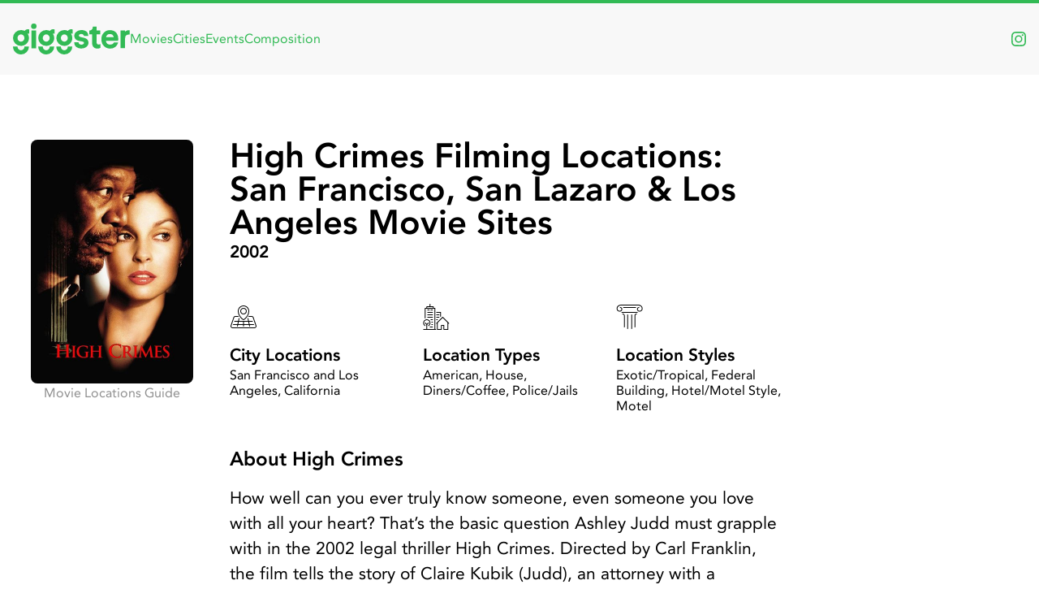

--- FILE ---
content_type: text/html
request_url: https://giggster.com/guide/movie-location/where-was-high-crimes-filmed
body_size: 8191
content:
<!DOCTYPE html>
<html lang="en">
  <head>
    <title>High Crimes Filming Locations: Complete Guide to California Movie Sites</title>
    <meta charset="UTF-8" />
    
    <meta name="description" content="Discover all High Crimes filming locations in California, from San Francisco&amp;#39;s Golden Gate Bridge to the fictional San Lazaro Marine Base. Visit real movie sites from this Ashley Judd thriller." />
    
    <meta http-equiv="x-ua-compatible" content="ie=edge" />
    <meta
      name="viewport"
      content="width=device-width, initial-scale=1, shrink-to-fit=no, viewport-fit=cover"
    />
    <link
      rel="canonical"
      href="https://giggster.com/guide/movie-location/where-was-high-crimes-filmed"
    />
    <link rel="stylesheet" href="../assets/css/styles.css" />

    <meta
      property="og:url"
      content="https://giggster.com/guide/movie-location/where-was-high-crimes-filmed"
    />
    <meta property="og:type" content="article" />
    <meta
      property="og:title"
      content="High Crimes Filming Locations: Complete Guide to California Movie Sites"
    />
    <meta property="og:description" content="Discover all High Crimes filming locations in California, from San Francisco&amp;#39;s Golden Gate Bridge to the fictional San Lazaro Marine Base. Visit real movie sites from this Ashley Judd thriller." />
    <meta
      property="og:image"
      content="https://dir.giggster.com/assets/31500e5e-84b0-4923-92f3-4ac45bdbfe1a/31500e5e-84b0-4923-92f3-4ac45bdbfe1a.jpg?fit=cover&amp;width=400&amp;quality=80"
    />
    <meta name="twitter:card" content="summary_large_image" />
    <meta
      name="twitter:title"
      content="High Crimes Filming Locations: Complete Guide to California Movie Sites"
    />
    <meta name="twitter:description" content="Discover all High Crimes filming locations in California, from San Francisco&amp;#39;s Golden Gate Bridge to the fictional San Lazaro Marine Base. Visit real movie sites from this Ashley Judd thriller." />
    <meta
      name="twitter:image"
      content="https://dir.giggster.com/assets/31500e5e-84b0-4923-92f3-4ac45bdbfe1a/31500e5e-84b0-4923-92f3-4ac45bdbfe1a.jpg?fit=cover&amp;width=400&amp;quality=80"
    />

    <script type="application/ld+json">
      {
        "@context": "https://schema.org",
        "@type": "Article",
        "headline": "High Crimes Filming Locations: Complete Guide to California Movie Sites",
        "description": "Discover all High Crimes filming locations in California, from San Francisco&amp;#39;s Golden Gate Bridge to the fictional San Lazaro Marine Base. Visit real movie sites from this Ashley Judd thriller.",
        "author": {
          "@type": "Person",
          "name": "Darlene Stott",
          "url": "https://giggster.com/"
        },
        "image": "https://dir.giggster.com/assets/31500e5e-84b0-4923-92f3-4ac45bdbfe1a/31500e5e-84b0-4923-92f3-4ac45bdbfe1a.jpg?fit=cover&amp;width=400&amp;quality=80",
        "datePublished": "Tue Dec 16 2025 14:58:32 GMT+0000 (Coordinated Universal Time)",
        "publisher": {
          "@type": "Organization",
          "name": "Giggster",
          "url": "https://giggster.com/",
          "slogan": "A better way to book locations",
          "sameAs": [
            "https://www.instagram.com/giggster_official/",
            "https://www.facebook.com/giggsterHQ/"
          ],
          "logo": {
            "@type": "ImageObject",
            "url": "https://giggster.com/static/images/logo.svg"
          }
        }
      }
    </script>

    
  </head>
  <body class="antialiased">
    
    <header class="header">
    <div class="container mx-auto gap-6 sm:gap-8">
        <a href="https://giggster.com" class="w-8 sm:w-auto flex-shrink-0">
            <picture>
                <source srcset="https://giggster.com/guide/assets/icons/logo-small.svg" media="(max-width: 640px)" />
                <img src="https://giggster.com/guide/assets/icons/logo.svg" alt="Giggster logo" />
            </picture>
        </a>
        
        <nav class="grow">
            <ul>
                <li><a href="https://giggster.com/guide/movie-location">Movies</a></li>
                <li><a href="https://giggster.com/guide/filming">Cities</a></li>
                <li><a href="https://giggster.com/guide/event">Events</a></li>
                <li><a href="https://giggster.com/guide/composition">Composition</a></li>
            </ul>
        </nav>
        <a class="instagram hidden lg:block" href="https://instagram.com/giggster_official/" target="_blank" title="Giggster on Instagram" rel="noopener noreferrer">
            <svg width="18" height="18" viewBox="0 0 504 504" xmlns="http://www.w3.org/2000/svg"><path d="M252 .2c-68.5 0-77 .2-104 1.5A184.9 184.9 0 0 0 87 13.4c-16.6 6.4-30.6 15-44.6 29s-22.6 28.1-29 44.7C7 103 2.6 121.4 1.4 148.2A1787 1787 0 0 0 0 252.1c0 68.4.3 77 1.5 103.8 1.2 26.9 5.5 45.2 11.7 61.2 6.5 16.6 15 30.6 29 44.6s28.1 22.6 44.7 29a185 185 0 0 0 61.2 11.8 1787 1787 0 0 0 103.8 1.5c68.4 0 77-.3 103.9-1.5a185 185 0 0 0 61.1-11.7c16.6-6.5 30.7-15 44.7-29 14-14 22.6-28.1 29-44.7a185 185 0 0 0 11.7-61.2 1787 1787 0 0 0 1.5-103.8c0-68.4-.2-77-1.5-103.9a185 185 0 0 0-11.7-61.1c-6.4-16.6-15-30.7-29-44.7-14-14-28.1-22.6-44.7-29-16-6.2-34.3-10.5-61.1-11.7A1787 1787 0 0 0 251.9.2zm0 45.4c67.2 0 75.2.2 101.7 1.4 24.6 1.1 38 5.2 46.8 8.7a78 78 0 0 1 29 18.8 78 78 0 0 1 18.8 29c3.5 8.9 7.6 22.2 8.7 46.8 1.2 26.5 1.4 34.5 1.4 101.8 0 67.2-.2 75.2-1.4 101.8a139.4 139.4 0 0 1-8.7 46.8 78 78 0 0 1-18.8 29 78 78 0 0 1-29 18.8c-8.9 3.4-22.2 7.5-46.8 8.6a1748 1748 0 0 1-101.8 1.5c-67.3 0-75.2-.2-101.8-1.5a139.4 139.4 0 0 1-46.8-8.6 78 78 0 0 1-29-18.9 78 78 0 0 1-18.8-29c-3.4-8.8-7.5-22.2-8.6-46.7-1.3-26.6-1.5-34.6-1.5-101.8 0-67.3.2-75.3 1.5-101.8 1-24.6 5.2-38 8.6-46.8a78 78 0 0 1 18.9-29 78 78 0 0 1 29-18.8c8.8-3.5 22.2-7.6 46.7-8.7 26.6-1.2 34.6-1.5 101.8-1.5z" fill="#32BA55"></path><path d="M252 336a84 84 0 1 1 0-167.9 84 84 0 0 1 0 168zm0-213.3a129.4 129.4 0 1 0 0 258.7 129.4 129.4 0 0 0 0-258.7zM416.6 117.6a30.2 30.2 0 1 1-60.4 0 30.2 30.2 0 0 1 60.4 0" fill="#32BA55"></path></svg>
        </a>
    </div>
</header>


<article class="movie-guide px-6 py-20">
  <header class="main-grid mb-12">
    <div class="cover first-column flex flex-col items-center gap-3">
      <picture>
        <img alt="High Crimes movie cover" class="movie-cover" src="https://dir.giggster.com/assets/31500e5e-84b0-4923-92f3-4ac45bdbfe1a/31500e5e-84b0-4923-92f3-4ac45bdbfe1a.jpg?fit=cover&width=400&quality=80" width="400">
      </picture>
      <small class="pale text-xs sm:text-base leading-3">Movie Locations Guide</small>
    </div>
    <div class="middle-column">
      <h1 class="font-bold">High Crimes Filming Locations: San Francisco, San Lazaro &amp; Los Angeles Movie Sites</h1>
      <h2 class="mb-4 font-bold">2002</h2>

      <div
              class="grid grid-cols-1 sm:grid-cols-2 lg:grid-cols-3 gap-8 mt-32 sm:mt-12 mb-7 text-left"
      >
        <section>
          <h2 class="font-bold">

            <img
                    width="34"
                    height="32"
                    class="mb-4 sm:mx-0"
                    src="../assets/icons/location-geo.svg"
                    alt=""
            />
            City Locations
          </h2>
          <div class="small-font"><p>San Francisco and Los Angeles, California</p>
</div>
        </section>
        <section>
          <h2 class="font-bold">
            <img
                    width="33"
                    height="32"
                    class="mb-4 sm:mx-0"
                    src="../assets/icons/location-type.svg"
                    alt=""
            />
            Location Types
          </h2>
          <div class="small-font"><p>American, House, Diners/Coffee, Police/Jails</p>
</div>
        </section>
        <section>
          <h2 class="font-bold">
            <img
                    width="33"
                    height="32"
                    class="mb-4 sm:mx-0"
                    src="../assets/icons/location-style.svg"
                    alt=""
            />
            Location Styles
          </h2>
          <div class="small-font"><p>Exotic/Tropical, Federal Building, Hotel/Motel Style, Motel</p>
</div>
        </section>
      </div>

      <h2 class="font-bold text-2xl">About High Crimes</h2>
      <p class="mb-4"><p>How well can you ever truly know someone, even someone you love with all your heart? That’s the basic question Ashley Judd must grapple with in the 2002 legal thriller High Crimes. 
Directed by Carl Franklin, the film tells the story of Claire Kubik (Judd), an attorney with a seemingly perfect life. She’s madly in love with her husband Tom (Jim Caviezel) and is soon to have a baby on the way. 
But her picture-perfect world comes crashing down while she’s out shopping with Tom in Union Square, San Francisco. Tom is arrested in a shocking raid by the FBI, and the reason why will shock Claire to her very core. 
Tom’s name isn’t Tom at all — it’s actually Ron Chapman — and back when he was serving in the military, he took part in a covert operation in El Salvador. That operation resulted in the death of nine innocent civilians, and Tom/Ron has been on the run from the law for more than a decade.
Tom, however, vehemently protests his innocence. While he was at the scene of the murders, he claims they were really carried out by Major James Hernandez (Juan Carlos Hernández), who is now an aide to a high-ranking general. Tom says it’s all a cover-up by the military brass, and Claire believes him. 
She hires world-weary former military lawyer Charlie Grimes (Morgan Freeman) to defend her husband, but little do Claire and Charlie know that the case is a whole lot more complicated. With several important witnesses having disappeared in highly suspicious circumstances, they soon discover a huge cover-up that reaches to the highest levels of the army. 
But there are plenty more twists to come in this case, and when the truth is finally revealed it’ll send shockwaves through Claire’s world. Can she really trust her husband? Or is he a cold-blooded killer? You’ll need to watch High Crimes to find out! </p>
</p>
    </div>
  </header>

  <div class="main-grid mt-20">
    <div class="middle-column">
      <h2 class="font-bold text-2xl">High Crimes Locations</h2>
      <p>Want to check out your favorite filming location of High Crimes for yourself? The good news is that you most certainly can. Several of the film’s most memorable scenes were shot at various locations around California, so there’s nothing stopping you checking them out in person. 
San Francisco, where much of the film is set, of course features heavily in High Crimes. We see Ashley Judd driving to work over the Golden Gate Bridge early in the film, while Tom is arrested in the city’s famous Union Square. The new law office where Charlie and Claire will work together at the end of the movie is also in San Francisco, in the Potrero Hill neighborhood. 
San Lazaro Marine Corps Base, which features heavily in the film, is actually fictional. As a result, many of the scenes set at the base were actually shot at the old Alameda Naval Air Station in California. 
Several locations in Los Angeles were also included in the film, including the Omni Hotel in the downtown area. 
We’ve gathered together below the details of where some of the best scenes in High Crimes were filmed. Keep reading for info on how to check them out in person.</p>

    </div>

    
    <section
      class="middle-column my-12 flex gap-8 bg-gray-50 p-6 md:p-12 items-center"
    >
      <div>
        <h2 class="font-bold">Fun fact:</h2>
        <p class="small-font"> High Crimes wasn’t the first time Ashley Judd and Morgan Freeman starred together. They also featured in 1997’s Kiss the Girls</p>
      </div>
    </section>
    
  </div>

  
  <section class="content main-grid mt-32">
    <div class="middle-column text-center font-bold">
      <h2>Claire in the judge’s chambers scene in High Crimes</h2>
      <p class="text-3xl">San Francisco Department of Health, 101 Grove St, San Francisco, CA </p>
    </div>


    <div class="mb-4 full-columns">
      
        <img alt="Claire in the judge’s chambers scene in High Crimes" class="aspect-square sm:aspect-[19/6] object-cover rounded-lg" src="https://dir.giggster.com/assets/caff0af8-9278-4e2e-9c54-e84c40216bf3/caff0af8-9278-4e2e-9c54-e84c40216bf3.jpg?fit=cover&width=1600&quality=80" width="1600">
      
    </div>


    <div class="middle-column my-8"><p>After a quick glimpse into the murders in El Salvador many years ago, the opening scenes of High Crimes introduce us to Claire, Tom, and their perfect life together. The happy couple are trying for a baby and clearly madly in love. Things are also going well for Claire on the professional front, as she drives over the Golden Gate Bridge and plots out a strategy for the courtroom that day. 
Then, in a judge’s chambers, she’s there to argue for a new trial for her client, who is accused of rape. “Please tell me you’re joking,” says the weary judge, but the uber-professional Claire lays out her case calmly. “Your Honor, my client is looking at some serious time in jail and irreparable damage, while these guys are laughing all the way to CNN,” she says, indicating the prosecution. 
These scenes depicting the judge’s chambers were filmed at the San Francisco Department of Health. You can find this building at 101 Grove Street in San Francisco, right across the road from City Hall, which is also where the scenes showing Claire speaking to the press happened to be filmed. </p>
</div>

    <div
      class="full-columns max-w-xs sm:max-w-4xl mx-auto grid grid-cols-1 md:grid-cols-2 my-12 gap-8"
    >
      
    </div>

    
    <iframe
      class="full-columns map narrow"
      src="https://maps.google.com/maps?output=embed&q=37.778337698743535 ,-122.41874862196585&center=37.778337698743535 ,-122.41874862196585&zoom=12"
      allowfullscreen
      loading="lazy"
      referrerpolicy="no-referrer-when-downgrade"
    ></iframe>
    
  </section>
  
  <section class="content main-grid mt-32">
    <div class="middle-column text-center font-bold">
      <h2>Tom gets arrested scene in High Crimes</h2>
      <p class="text-3xl">Union Square, Maiden Lane, San Francisco, CA </p>
    </div>


    <div class="mb-4 full-columns">
      
        <img alt="Tom gets arrested scene in High Crimes" class="aspect-square sm:aspect-[19/6] object-cover rounded-lg" src="https://dir.giggster.com/assets/b1f589cf-23aa-4858-ad78-3cb41f4a1268/b1f589cf-23aa-4858-ad78-3cb41f4a1268.jpg?fit=cover&width=1600&quality=80" width="1600">
      
    </div>


    <div class="middle-column my-8"><p>Claire’s life is about to be turned upside-down, but she has no idea of the turmoil that awaits. As she and Tom head to Union Square for a night of Christmas shopping, she’s blissfully unaware that Tom may be harboring deadly secrets. But as the happy couple stroll around Union Square, we see that they’re being watched closely by a team of undercover agents. 
Tom begins to suspect that something isn’t right, and Claire picks up on his concern. “What is it, baby?” she asks, just before an explosion causes her to jump in fright. A SWAT team materializes from nowhere, weapons drawn, the officers yelling “get down on the ground now!” Tom and Claire have no choice but to comply. They’re taken into custody and Claire’s perfect life shatters into a million pieces. 
Long-time San Francisco natives will of course recognize Union Square as the destination for Claire and Tom’s Christmas shopping adventure. The street where Tom is physically arrested is nearby Maiden Lane, which runs off Stockton Street.</p>
</div>

    <div
      class="full-columns max-w-xs sm:max-w-4xl mx-auto grid grid-cols-1 md:grid-cols-2 my-12 gap-8"
    >
      
    </div>

    
    <iframe
      class="full-columns map narrow"
      src="https://maps.google.com/maps?output=embed&q=37.78844208724189 ,-122.40535219332008&center=37.78844208724189 ,-122.40535219332008&zoom=12"
      allowfullscreen
      loading="lazy"
      referrerpolicy="no-referrer-when-downgrade"
    ></iframe>
    
  </section>
  
  <section class="content main-grid mt-32">
    <div class="middle-column text-center font-bold">
      <h2>Claire learns Tom is actually Ron scene in High Crimes</h2>
      <p class="text-3xl">Phillip Burton Federal Building, 450 Golden Gate Ave, San Francisco, CA </p>
    </div>


    <div class="mb-4 full-columns">
      
        <img alt="Claire learns Tom is actually Ron scene in High Crimes" class="aspect-square sm:aspect-[19/6] object-cover rounded-lg" src="https://dir.giggster.com/assets/fb7eac0c-8eeb-4591-a994-4fe708182db7/fb7eac0c-8eeb-4591-a994-4fe708182db7.jpg?fit=cover&width=1600&quality=80" width="1600">
      
    </div>


    <div class="middle-column my-8"><p>Following the shocking arrest of her husband, Claire goes straight into lawyer mode. She’s ready for a fight and desperate to plead her son’s innocence, and the man who must bear the full force of her wrath is Special Agent Mullins (Tom Bower). 
Claire claims they’ve made a mistake — the police are looking for Ron Chapman, but her husband’s name is Tom Kubik. But the agent points out that Tom’s fingerprints are a match for someone who’s been wanted for 12 years, prompting Claire to demand to know what he’s accused of. 
Claire says she has a right to know the charges because she was arrested too, but Mullins’ response leaves her stunned: “No, you don’t. Not when it’s a military court, and not when national security is involved.” Stunned by this revelation, we soon see Claire standing out in front of the FBI building, trying her best to fight back tears. 
The interior scenes where Claire argues with Special Agent Mullins were shot in LA, but the exterior of the FBI headquarters is actually the Phillip Burton Federal Building. You can find it in San Francisco at 450 Golden Gate Avenue. </p>
</div>

    <div
      class="full-columns max-w-xs sm:max-w-4xl mx-auto grid grid-cols-1 md:grid-cols-2 my-12 gap-8"
    >
      
    </div>

    
    <iframe
      class="full-columns map narrow"
      src="https://maps.google.com/maps?output=embed&q=37.782150767488375 ,-122.41811310736999&center=37.782150767488375 ,-122.41811310736999&zoom=12"
      allowfullscreen
      loading="lazy"
      referrerpolicy="no-referrer-when-downgrade"
    ></iframe>
    
  </section>
  
  <section class="content main-grid mt-32">
    <div class="middle-column text-center font-bold">
      <h2>Claire meets Hernandez scene in High Crimes</h2>
      <p class="text-3xl">Alameda Naval Air Station, 1100 W Red Line Ave, Alameda, CA </p>
    </div>


    <div class="mb-4 full-columns">
      
        <img alt="Claire meets Hernandez scene in High Crimes" class="aspect-square sm:aspect-[19/6] object-cover rounded-lg" src="https://dir.giggster.com/assets/a07ab513-9b52-45c4-bf3f-a25c1b5f38bc/a07ab513-9b52-45c4-bf3f-a25c1b5f38bc.jpg?fit=cover&width=1600&quality=80" width="1600">
      
    </div>


    <div class="middle-column my-8"><p>As she struggles to come to terms with Tom’s arrest, Claire scrambles to put together his defense. She then boards a flight to travel to California’s San Lazaro Marine Corps Base. Upon arrival, she’s clearly intimidated by the military surroundings and still trying to process the fact that Tom was once a marine. 
After checking in at the base, Claire prepares to meet Tom, but before she sees him she’s intercepted by a man who introduces himself as James Hernandez, a soldier from the same unit as Ron. 
“This must be a terrible shock to you, ma’am, but if there’s anything I can do,” he says, just as Claire is called in to see her husband. “Ron was a good Marine,” Hernandez continues, and Claire thanks him for his support, but Hernandez definitely knows more about the murders than he’s letting on. 
This High Crimes filming location is the former Alameda Naval Air Station on W. Red Line Avenue, in Alameda, California. It is easily accessed by vehicle from anywhere in the state. </p>
</div>

    <div
      class="full-columns max-w-xs sm:max-w-4xl mx-auto grid grid-cols-1 md:grid-cols-2 my-12 gap-8"
    >
      
    </div>

    
    <iframe
      class="full-columns map narrow"
      src="https://maps.google.com/maps?output=embed&q= 37.789751292512165, -122.3055806952798&center= 37.789751292512165, -122.3055806952798&zoom=12"
      allowfullscreen
      loading="lazy"
      referrerpolicy="no-referrer-when-downgrade"
    ></iframe>
    
  </section>
  
  <section class="content main-grid mt-32">
    <div class="middle-column text-center font-bold">
      <h2>Claire finds Embry with Jackie scene in High Crimes</h2>
      <p class="text-3xl">Embry’s home, 500 Corpus Christi Rd, Alameda, CA </p>
    </div>


    <div class="mb-4 full-columns">
      
        <img alt="Claire finds Embry with Jackie scene in High Crimes" class="aspect-square sm:aspect-[19/6] object-cover rounded-lg" src="https://dir.giggster.com/assets/ee4e496d-4f5a-4bbb-8ed6-14732a9c41a6/ee4e496d-4f5a-4bbb-8ed6-14732a9c41a6.jpg?fit=cover&width=1600&quality=80" width="1600">
      
    </div>


    <div class="middle-column my-8"><p>Having learned that multiple witnesses to the crime in El Salvador have disappeared in suspicious circumstances, Claire and Charlie realize they’ve uncovered something much bigger and more sinister. As Claire goes for a run around the Marine Corps base, we hear Charlie calling her to explain some even more suspicious disappearances of people involved in the case. 
Stopping at the quarters of First Lieutenant Terence Embry (Adam Scott), the inexperienced lawyer assigned to defend Tom, Claire knocks on his door. But when he answers, a shirtless Embry is immediately acting shifty, and Claire is dismayed to see her ditzy sister Jackie (Amanda Peet) come to the door. 
“Please don’t be mad. It wasn’t him — it was all me,” Jackie says quickly. Embry also chimes in: “Mrs Kubik, I want you to know this doesn’t affect anything, OK? I mean, my work, I’m totally up for it.” But a furious Claire storms off in disgust, accusing her sister of never being able to take anything seriously. 
In these scenes, Claire runs along Pan Am Way and then Corpus Christi Road at Alameda. Embry’s home is at 500 Corpus Christi Road. </p>
</div>

    <div
      class="full-columns max-w-xs sm:max-w-4xl mx-auto grid grid-cols-1 md:grid-cols-2 my-12 gap-8"
    >
      
    </div>

    
    <iframe
      class="full-columns map narrow"
      src="https://maps.google.com/maps?output=embed&q=37.78590027844248, -122.29707646542519&center=37.78590027844248, -122.29707646542519&zoom=12"
      allowfullscreen
      loading="lazy"
      referrerpolicy="no-referrer-when-downgrade"
    ></iframe>
    
  </section>
  
  <section class="content main-grid mt-32">
    <div class="middle-column text-center font-bold">
      <h2>Claire and Charlie start a new law firm scene in High Crimes</h2>
      <p class="text-3xl">CW Grimes and Associates, Pennsylvania Ave &amp; 19th St, San Francisco, CA </p>
    </div>


    <div class="mb-4 full-columns">
      
        <img alt="Claire and Charlie start a new law firm scene in High Crimes" class="aspect-square sm:aspect-[19/6] object-cover rounded-lg" src="https://dir.giggster.com/assets/997c8bc9-cb46-4ba7-88fd-faeff946d89f/997c8bc9-cb46-4ba7-88fd-faeff946d89f.jpg?fit=cover&width=1600&quality=80" width="1600">
      
    </div>


    <div class="middle-column my-8"><p>Following the shocking climax to High Crimes where she discovers the truth about her husband, Claire is ready to move on with her life. Sometime after Tom’s death, we see her driving up a hill in her Mercedes, with the San Francisco skyline in the background. 
Claire is ready to do what she does best and head back to work, but she’s not going back to her old firm. Instead, a plaque on the building she approaches reveals her new workplace: “C.W. Grimes &amp; Associates.” Stepping inside, she shares a smile with Charlie, who asks how she’s holding up. 
But it’s clear Claire is doing just fine and is putting her life back together. “You know, it could say Grimes and Kubik,” Charlie says of his plaque, but Claire shakes her head. “It’s gotta say Grimaldi, my maiden name,” she responds, before quickly moving on to offer some interior decorating tips to the grizzled older lawyer. 
This High Crimes filming location is found in San Francisco at the corner of Pennsylvania Avenue and 19th Street. Located in the Potrero Hill neighborhood, this site is just a couple of miles southeast of the heart of the city. </p>
</div>

    <div
      class="full-columns max-w-xs sm:max-w-4xl mx-auto grid grid-cols-1 md:grid-cols-2 my-12 gap-8"
    >
      
    </div>

    
    <iframe
      class="full-columns map narrow"
      src="https://maps.google.com/maps?output=embed&q=37.761687224614015  ,-122.39352152297054&center=37.761687224614015  ,-122.39352152297054&zoom=12"
      allowfullscreen
      loading="lazy"
      referrerpolicy="no-referrer-when-downgrade"
    ></iframe>
    
  </section>
  

  
    <section class="my-24 max-w-3xl mx-auto">
      <h2 class="font-bold text-2xl">Conclusion</h2>
      <div class="large-font"><p>It may not have been a major box office success, but there are still plenty of good reasons why High Crimes is worth a watch. Judd and Freeman form an impressive on-screen partnership, while the question marks over Tom’s guilt or innocence will keep you guessing long into the movie. 
High Crimes is also one of those films featuring a host of real-world locations you can easily visit for yourself. So, if you’re embarking on a self-guided movie tour of San Francisco, why not include a few of the locations featured here in your itinerary?</p>
</div>
    </section>
  
</article>

<footer class="footer">
    <div class="container mx-auto">
        <nav>
            <a href="https://giggster.com/book/photo-shoot">Photo Shoot</a>
            <a href="https://giggster.com/book/photo-studio">Photo Studio</a>
            <a href="https://giggster.com/book/filming">Filming</a>
            <a href="https://giggster.com/book/film-shoot">Film Shoot</a>
            <a href="https://giggster.com/book/production">Production</a>
            <a href="https://giggster.com/book/video-shoot">Video Shoot</a>
            <a href="https://giggster.com/book/dance-shoot">Dance Shoot</a>
            <a href="https://giggster.com/book/film-studio">Film Studio</a>
            <a href="https://giggster.com/book/influencer">Influencer</a>
            <a href="https://giggster.com/book/green-screen">Green Screen</a>
            <a class="instagram" href="https://instagram.com/giggster_official/" target="_blank" title="Giggster on Instagram" rel="noopener noreferrer">
                <svg width="18" height="18" viewBox="0 0 504 504" xmlns="http://www.w3.org/2000/svg"><path d="M252 .2c-68.5 0-77 .2-104 1.5A184.9 184.9 0 0 0 87 13.4c-16.6 6.4-30.6 15-44.6 29s-22.6 28.1-29 44.7C7 103 2.6 121.4 1.4 148.2A1787 1787 0 0 0 0 252.1c0 68.4.3 77 1.5 103.8 1.2 26.9 5.5 45.2 11.7 61.2 6.5 16.6 15 30.6 29 44.6s28.1 22.6 44.7 29a185 185 0 0 0 61.2 11.8 1787 1787 0 0 0 103.8 1.5c68.4 0 77-.3 103.9-1.5a185 185 0 0 0 61.1-11.7c16.6-6.5 30.7-15 44.7-29 14-14 22.6-28.1 29-44.7a185 185 0 0 0 11.7-61.2 1787 1787 0 0 0 1.5-103.8c0-68.4-.2-77-1.5-103.9a185 185 0 0 0-11.7-61.1c-6.4-16.6-15-30.7-29-44.7-14-14-28.1-22.6-44.7-29-16-6.2-34.3-10.5-61.1-11.7A1787 1787 0 0 0 251.9.2zm0 45.4c67.2 0 75.2.2 101.7 1.4 24.6 1.1 38 5.2 46.8 8.7a78 78 0 0 1 29 18.8 78 78 0 0 1 18.8 29c3.5 8.9 7.6 22.2 8.7 46.8 1.2 26.5 1.4 34.5 1.4 101.8 0 67.2-.2 75.2-1.4 101.8a139.4 139.4 0 0 1-8.7 46.8 78 78 0 0 1-18.8 29 78 78 0 0 1-29 18.8c-8.9 3.4-22.2 7.5-46.8 8.6a1748 1748 0 0 1-101.8 1.5c-67.3 0-75.2-.2-101.8-1.5a139.4 139.4 0 0 1-46.8-8.6 78 78 0 0 1-29-18.9 78 78 0 0 1-18.8-29c-3.4-8.8-7.5-22.2-8.6-46.7-1.3-26.6-1.5-34.6-1.5-101.8 0-67.3.2-75.3 1.5-101.8 1-24.6 5.2-38 8.6-46.8a78 78 0 0 1 18.9-29 78 78 0 0 1 29-18.8c8.8-3.5 22.2-7.6 46.7-8.7 26.6-1.2 34.6-1.5 101.8-1.5z" fill="#32BA55"></path><path d="M252 336a84 84 0 1 1 0-167.9 84 84 0 0 1 0 168zm0-213.3a129.4 129.4 0 1 0 0 258.7 129.4 129.4 0 0 0 0-258.7zM416.6 117.6a30.2 30.2 0 1 1-60.4 0 30.2 30.2 0 0 1 60.4 0" fill="#32BA55"></path></svg>
            </a>
        </nav>
        <div class="footer-copyright">© 2026 Giggster. All rights reserved, unless otherwise noted. Brand names and trademarks are the property of their respective owner.</div>
    </div>
</footer>

    
    
  </body>
</html>


--- FILE ---
content_type: text/css
request_url: https://giggster.com/guide/assets/css/styles.css
body_size: 6428
content:
/*! tailwindcss v3.3.1 | MIT License | https://tailwindcss.com*/*,:after,:before{box-sizing:border-box;border:0 solid #e5e7eb}:after,:before{--tw-content:""}html{line-height:1.5;-webkit-text-size-adjust:100%;-moz-tab-size:4;-o-tab-size:4;tab-size:4;font-family:ui-sans-serif,system-ui,-apple-system,BlinkMacSystemFont,Segoe UI,Roboto,Helvetica Neue,Arial,Noto Sans,sans-serif,Apple Color Emoji,Segoe UI Emoji,Segoe UI Symbol,Noto Color Emoji;font-feature-settings:normal;font-variation-settings:normal}body{margin:0;line-height:inherit}hr{height:0;color:inherit;border-top-width:1px}abbr:where([title]){-webkit-text-decoration:underline dotted;text-decoration:underline dotted}h1,h2,h3,h4,h5,h6{font-size:inherit;font-weight:inherit}a{color:inherit;text-decoration:inherit}b,strong{font-weight:bolder}code,kbd,pre,samp{font-family:ui-monospace,SFMono-Regular,Menlo,Monaco,Consolas,Liberation Mono,Courier New,monospace;font-size:1em}small{font-size:80%}sub,sup{font-size:75%;line-height:0;position:relative;vertical-align:initial}sub{bottom:-.25em}sup{top:-.5em}table{text-indent:0;border-color:inherit;border-collapse:collapse}button,input,optgroup,select,textarea{font-family:inherit;font-size:100%;font-weight:inherit;line-height:inherit;color:inherit;margin:0;padding:0}button,select{text-transform:none}[type=button],[type=reset],[type=submit],button{-webkit-appearance:button;background-color:initial;background-image:none}:-moz-focusring{outline:auto}:-moz-ui-invalid{box-shadow:none}progress{vertical-align:initial}::-webkit-inner-spin-button,::-webkit-outer-spin-button{height:auto}[type=search]{-webkit-appearance:textfield;outline-offset:-2px}::-webkit-search-decoration{-webkit-appearance:none}::-webkit-file-upload-button{-webkit-appearance:button;font:inherit}summary{display:list-item}blockquote,dd,dl,figure,h1,h2,h3,h4,h5,h6,hr,p,pre{margin:0}fieldset{margin:0}fieldset,legend{padding:0}menu,ol,ul{list-style:none;margin:0;padding:0}textarea{resize:vertical}input::-moz-placeholder,textarea::-moz-placeholder{opacity:1;color:#9ca3af}input::placeholder,textarea::placeholder{opacity:1;color:#9ca3af}[role=button],button{cursor:pointer}:disabled{cursor:default}audio,canvas,embed,iframe,img,object,svg,video{display:block;vertical-align:middle}img,video{max-width:100%;height:auto}[hidden]{display:none}*,::backdrop,:after,:before{--tw-border-spacing-x:0;--tw-border-spacing-y:0;--tw-translate-x:0;--tw-translate-y:0;--tw-rotate:0;--tw-skew-x:0;--tw-skew-y:0;--tw-scale-x:1;--tw-scale-y:1;--tw-pan-x: ;--tw-pan-y: ;--tw-pinch-zoom: ;--tw-scroll-snap-strictness:proximity;--tw-ordinal: ;--tw-slashed-zero: ;--tw-numeric-figure: ;--tw-numeric-spacing: ;--tw-numeric-fraction: ;--tw-ring-inset: ;--tw-ring-offset-width:0px;--tw-ring-offset-color:#fff;--tw-ring-color:#3b82f680;--tw-ring-offset-shadow:0 0 #0000;--tw-ring-shadow:0 0 #0000;--tw-shadow:0 0 #0000;--tw-shadow-colored:0 0 #0000;--tw-blur: ;--tw-brightness: ;--tw-contrast: ;--tw-grayscale: ;--tw-hue-rotate: ;--tw-invert: ;--tw-saturate: ;--tw-sepia: ;--tw-drop-shadow: ;--tw-backdrop-blur: ;--tw-backdrop-brightness: ;--tw-backdrop-contrast: ;--tw-backdrop-grayscale: ;--tw-backdrop-hue-rotate: ;--tw-backdrop-invert: ;--tw-backdrop-opacity: ;--tw-backdrop-saturate: ;--tw-backdrop-sepia: }.container{width:100%}@media (min-width:376px){.container{max-width:376px}}@media (min-width:640px){.container{max-width:640px}}@media (min-width:768px){.container{max-width:768px}}@media (min-width:769px){.container{max-width:769px}}@media (min-width:1024px){.container{max-width:1024px}}@media (min-width:1025px){.container{max-width:1025px}}@media (min-width:1280px){.container{max-width:1280px}}@media (min-width:1536px){.container{max-width:1536px}}.sr-only{position:absolute;width:1px;height:1px;padding:0;margin:-1px;overflow:hidden;clip:rect(0,0,0,0);white-space:nowrap;border-width:0}.absolute{position:absolute}.relative{position:relative}.inset-0{inset:0}.right-6{right:1.5rem}.top-0{top:0}.top-24{top:6rem}.order-last{order:9999}.m-0{margin:0}.mx-auto{margin-left:auto;margin-right:auto}.my-0{margin-top:0;margin-bottom:0}.my-12{margin-top:3rem;margin-bottom:3rem}.my-2{margin-top:.5rem;margin-bottom:.5rem}.my-24{margin-top:6rem;margin-bottom:6rem}.my-36{margin-top:9rem;margin-bottom:9rem}.my-8{margin-top:2rem;margin-bottom:2rem}.my-\[32px\]{margin-top:32px;margin-bottom:32px}.my-\[56px\]{margin-top:56px;margin-bottom:56px}.mb-1{margin-bottom:.25rem}.mb-12{margin-bottom:3rem}.mb-16{margin-bottom:4rem}.mb-2{margin-bottom:.5rem}.mb-4{margin-bottom:1rem}.mb-6{margin-bottom:1.5rem}.mb-7{margin-bottom:1.75rem}.mb-8{margin-bottom:2rem}.mt-1{margin-top:.25rem}.mt-12{margin-top:3rem}.mt-20{margin-top:5rem}.mt-32{margin-top:8rem}.mt-8{margin-top:2rem}.mt-\[16px\]{margin-top:16px}.box-border{box-sizing:border-box}.box-content{box-sizing:initial}.block{display:block}.flex{display:flex}.inline-flex{display:inline-flex}.grid{display:grid}.hidden{display:none}.aspect-square{aspect-ratio:1/1}.h-16{height:4rem}.h-4{height:1rem}.h-\[22px\]{height:22px}.h-auto{height:auto}.h-full{height:100%}.h-px{height:1px}.w-16{width:4rem}.w-4{width:1rem}.w-8{width:2rem}.w-\[22px\]{width:22px}.w-full{width:100%}.\!max-w-none{max-width:none!important}.max-w-2xl{max-width:42rem}.max-w-3xl{max-width:48rem}.max-w-5xl{max-width:64rem}.max-w-\[850px\]{max-width:850px}.max-w-\[854px\]{max-width:854px}.max-w-xs{max-width:20rem}.flex-shrink-0,.shrink-0{flex-shrink:0}.grow{flex-grow:1}.list-inside{list-style-position:inside}.list-disc{list-style-type:disc}.columns-1{-moz-columns:1;column-count:1}.grid-cols-1{grid-template-columns:repeat(1,minmax(0,1fr))}.flex-col{flex-direction:column}.place-content-center{place-content:center}.items-start{align-items:flex-start}.items-center{align-items:center}.justify-center{justify-content:center}.justify-between{justify-content:space-between}.gap-2{gap:.5rem}.gap-3{gap:.75rem}.gap-4{gap:1rem}.gap-6{gap:1.5rem}.gap-8{gap:2rem}.gap-\[56px\]{gap:56px}.gap-x-16{-moz-column-gap:4rem;column-gap:4rem}.gap-x-4{-moz-column-gap:1rem;column-gap:1rem}.gap-x-8{-moz-column-gap:2rem;column-gap:2rem}.gap-y-1{row-gap:.25rem}.-space-y-4>:not([hidden])~:not([hidden]){--tw-space-y-reverse:0;margin-top:calc(-1rem*(1 - var(--tw-space-y-reverse)));margin-bottom:calc(-1rem*var(--tw-space-y-reverse))}.space-y-1>:not([hidden])~:not([hidden]){--tw-space-y-reverse:0;margin-top:calc(.25rem*(1 - var(--tw-space-y-reverse)));margin-bottom:calc(.25rem*var(--tw-space-y-reverse))}.space-y-12>:not([hidden])~:not([hidden]){--tw-space-y-reverse:0;margin-top:calc(3rem*(1 - var(--tw-space-y-reverse)));margin-bottom:calc(3rem*var(--tw-space-y-reverse))}.space-y-2>:not([hidden])~:not([hidden]){--tw-space-y-reverse:0;margin-top:calc(.5rem*(1 - var(--tw-space-y-reverse)));margin-bottom:calc(.5rem*var(--tw-space-y-reverse))}.space-y-3>:not([hidden])~:not([hidden]){--tw-space-y-reverse:0;margin-top:calc(.75rem*(1 - var(--tw-space-y-reverse)));margin-bottom:calc(.75rem*var(--tw-space-y-reverse))}.space-y-4>:not([hidden])~:not([hidden]){--tw-space-y-reverse:0;margin-top:calc(1rem*(1 - var(--tw-space-y-reverse)));margin-bottom:calc(1rem*var(--tw-space-y-reverse))}.space-y-5>:not([hidden])~:not([hidden]){--tw-space-y-reverse:0;margin-top:calc(1.25rem*(1 - var(--tw-space-y-reverse)));margin-bottom:calc(1.25rem*var(--tw-space-y-reverse))}.space-y-6>:not([hidden])~:not([hidden]){--tw-space-y-reverse:0;margin-top:calc(1.5rem*(1 - var(--tw-space-y-reverse)));margin-bottom:calc(1.5rem*var(--tw-space-y-reverse))}.space-y-8>:not([hidden])~:not([hidden]){--tw-space-y-reverse:0;margin-top:calc(2rem*(1 - var(--tw-space-y-reverse)));margin-bottom:calc(2rem*var(--tw-space-y-reverse))}.overflow-hidden{overflow:hidden}.rounded{border-radius:.25rem}.rounded-2xl{border-radius:1rem}.rounded-\[32px\]{border-radius:32px}.rounded-lg{border-radius:.5rem}.rounded-md{border-radius:.375rem}.rounded-xl{border-radius:.75rem}.border{border-width:1px}.border-b{border-bottom-width:1px}.border-\[\#A5A5A5\]{--tw-border-opacity:1;border-color:rgb(165 165 165/var(--tw-border-opacity))}.border-\[\#D8D8D8\]{--tw-border-opacity:1;border-color:rgb(216 216 216/var(--tw-border-opacity))}.bg-\[\#D8D8D8\]{--tw-bg-opacity:1;background-color:rgb(216 216 216/var(--tw-bg-opacity))}.bg-\[\#F0F0F0\]{--tw-bg-opacity:1;background-color:rgb(240 240 240/var(--tw-bg-opacity))}.bg-\[\#F5F5F5\]{--tw-bg-opacity:1;background-color:rgb(245 245 245/var(--tw-bg-opacity))}.bg-\[\#F8F8F8\]{--tw-bg-opacity:1;background-color:rgb(248 248 248/var(--tw-bg-opacity))}.bg-gray-50{--tw-bg-opacity:1;background-color:rgb(249 250 251/var(--tw-bg-opacity))}.bg-white{--tw-bg-opacity:1;background-color:rgb(255 255 255/var(--tw-bg-opacity))}.bg-gradient-to-br{background-image:linear-gradient(to bottom right,var(--tw-gradient-stops))}.to-slate-900\/25{--tw-gradient-to:#0f172a40 var(--tw-gradient-to-position);--tw-gradient-to-position: }.object-cover{-o-object-fit:cover;object-fit:cover}.p-6{padding:1.5rem}.p-8{padding:2rem}.px-12{padding-left:3rem;padding-right:3rem}.px-4{padding-left:1rem;padding-right:1rem}.px-6{padding-left:1.5rem;padding-right:1.5rem}.px-8{padding-left:2rem;padding-right:2rem}.px-\[16px\]{padding-left:16px;padding-right:16px}.px-\[24px\]{padding-left:24px;padding-right:24px}.px-\[32px\]{padding-left:32px;padding-right:32px}.py-12{padding-top:3rem;padding-bottom:3rem}.py-16{padding-top:4rem;padding-bottom:4rem}.py-20{padding-top:5rem;padding-bottom:5rem}.py-24{padding-top:6rem;padding-bottom:6rem}.py-4{padding-top:1rem;padding-bottom:1rem}.py-8{padding-top:2rem;padding-bottom:2rem}.py-\[13px\]{padding-top:13px;padding-bottom:13px}.py-\[64px\]{padding-top:64px;padding-bottom:64px}.pb-0{padding-bottom:0}.pb-6{padding-bottom:1.5rem}.pb-8{padding-bottom:2rem}.pl-5{padding-left:1.25rem}.pt-10{padding-top:2.5rem}.text-left{text-align:left}.text-center{text-align:center}.text-2xl{font-size:1.5rem;line-height:2rem}.text-3xl{font-size:1.875rem;line-height:2.25rem}.text-4xl{font-size:2.25rem;line-height:2.5rem}.text-\[14px\]{font-size:14px}.text-\[16px\]{font-size:16px}.text-\[18px\]{font-size:18px}.text-\[20px\]{font-size:20px}.text-\[22px\]{font-size:22px}.text-\[24px\]{font-size:24px}.text-\[32px\]{font-size:32px}.text-\[38px\]{font-size:38px}.text-base{font-size:1rem;line-height:1.5rem}.text-lg{font-size:1.125rem}.text-lg,.text-xl{line-height:1.75rem}.text-xl{font-size:1.25rem}.text-xs{font-size:.75rem;line-height:1rem}.font-bold{font-weight:600}.font-medium{font-weight:500}.font-semibold{font-weight:600}.italic{font-style:italic}.leading-3{line-height:.75rem}.leading-\[100\%\]{line-height:100%}.leading-\[110\%\]{line-height:110%}.leading-\[120\%\]{line-height:120%}.leading-\[135\%\]{line-height:135%}.leading-\[140\%\]{line-height:140%}.leading-\[144\%\]{line-height:144%}.leading-\[150\%\]{line-height:150%}.leading-tight{line-height:1.25}.tracking-tight-1{letter-spacing:-.54px}.tracking-tight-2{letter-spacing:-.66px}.tracking-tight-3{letter-spacing:-.96px}.text-\[\#000\]{--tw-text-opacity:1;color:rgb(0 0 0/var(--tw-text-opacity))}.text-\[\#222\]{--tw-text-opacity:1;color:rgb(34 34 34/var(--tw-text-opacity))}.text-\[\#5A5A5A\],.text-gray-2{--tw-text-opacity:1;color:rgb(90 90 90/var(--tw-text-opacity))}.text-white{--tw-text-opacity:1;color:rgb(255 255 255/var(--tw-text-opacity))}.underline{text-decoration-line:underline}.antialiased{-webkit-font-smoothing:antialiased;-moz-osx-font-smoothing:grayscale}.brightness-\[\.35\]{--tw-brightness:brightness(.35);filter:var(--tw-blur) var(--tw-brightness) var(--tw-contrast) var(--tw-grayscale) var(--tw-hue-rotate) var(--tw-invert) var(--tw-saturate) var(--tw-sepia) var(--tw-drop-shadow)}.transition{transition-property:color,background-color,border-color,text-decoration-color,fill,stroke,opacity,box-shadow,transform,filter,-webkit-backdrop-filter;transition-property:color,background-color,border-color,text-decoration-color,fill,stroke,opacity,box-shadow,transform,filter,backdrop-filter;transition-property:color,background-color,border-color,text-decoration-color,fill,stroke,opacity,box-shadow,transform,filter,backdrop-filter,-webkit-backdrop-filter;transition-timing-function:cubic-bezier(.4,0,.2,1);transition-duration:.15s}:root{--brand-color:#32ba55;--base-font:Avenir,Arial;--base-font-size:1.1rem;--base-font-color:#000;--base-max-width:75rem;--gray-001:#8f8f8f;--gray-002:#5a5a5a;--gray-003:#333;--gray-004:#f8f8f8;--gray-005:#d8d8d8}@font-face{font-display:swap;font-family:Avenir;font-style:normal;font-weight:400;src:url(../fonts/hinted-avenir-roman.woff2) format("woff2"),url(../fonts/hinted-avenir-roman.woff) format("woff")}@font-face{font-display:swap;font-family:Avenir;font-style:italic;font-weight:400;src:url(../fonts/hinted-avenir-oblique.woff2) format("woff2"),url(../fonts/hinted-avenir-oblique.woff) format("woff")}@font-face{font-display:swap;font-family:Avenir;font-style:normal;font-weight:600;src:url(../fonts/hinted-avenir-heavy.woff2) format("woff2"),url(../fonts/hinted-avenir-heavy.woff) format("woff")}@font-face{font-display:swap;font-family:Avenir;font-style:italic;font-weight:600;src:url(../fonts/hinted-avenir-heavy-oblique.woff2) format("woff2"),url(../fonts/hinted-avenir-heavy-oblique.woff) format("woff")}html{scroll-behavior:smooth}body{font-family:var(--base-font);font-size:var(--base-font-size)}@media (min-width:650px){body{font-size:calc(var(--base-font-size)*1.2)}}@media (min-width:900px){.main-grid{display:grid;grid-template-columns:1fr 3fr 1fr;gap:2rem;max-width:var(--base-max-width);margin-inline:auto}.first-column{grid-column:1/2}.middle-column{grid-column:2/3}}.middle-column-wide{grid-column:2/4}.full-columns{grid-column:1/4}.pale{color:var(--gray-001)}h1{font-size:clamp(1.5rem,2vw + 1rem,3rem)}.content h2,h1{font-weight:600;line-height:1}.content h2{font-size:2.5rem}.content h3{font-size:1.375rem;line-height:1.625rem;letter-spacing:-.03em;font-weight:600;margin-bottom:1rem}@media (min-width:640px){.content h2{font-size:3.5rem}.content h3{font-size:1.5rem}}.small-font{font-size:calc(var(--base-font-size)*.9);line-height:1.2}.cover{float:left;padding-right:1.5rem;padding-bottom:.75rem}.movie-cover{max-width:115px;border-radius:.5rem}@media (min-width:450px){.movie-cover{max-width:150px}}@media (min-width:900px){.cover{float:none;padding-right:0;padding-bottom:0}.movie-cover{max-width:200px}}p{margin-bottom:.75rem}a{color:var(--brand-color)}a:hover{text-decoration:underline}iframe.map{margin-block:3rem;width:100%;height:500px;border-radius:2rem}iframe.map.narrow{height:333px}.film-requirement-guide{max-width:var(--base-max-width);margin-inline:auto;font-size:calc(var(--base-font-size)*1.1)}.film-requirement-guide .content p{font-size:1rem;color:var(--gray-003)}.film-requirement-guide h1{font-size:2rem;font-weight:600;line-height:1}.film-requirement-guide h2{font-size:1.75rem;margin-bottom:1.5rem;max-width:22ch}@media (min-width:640px){.film-requirement-guide .content p{font-size:1.125rem}.film-requirement-guide h1{font-size:3.5rem}.film-requirement-guide h2{font-size:2.5rem}}.at-a-glance h2{font-size:clamp(1rem,2vw + .5rem,1.5rem);font-weight:600;line-height:1;margin-bottom:1.25rem}.at-a-glance ul{color:var(--gray-002);margin-left:1rem;line-height:1.3;font-size:calc(var(--base-font-size)*.95)}.at-a-glance li{margin-bottom:.5rem}@media (min-width:650px){.at-a-glance ul{margin-left:2rem}}.gray-bg{background:var(--gray-004)}.full-width-section{margin-left:calc(50% - 50vw);margin-right:calc(50% - 50vw)}.full-width-section>div,.full-width-section>section{max-width:var(--base-max-width);margin-inline:auto;padding-inline:1.5rem}.content .large-font p,.content p.large-font{color:var(--gray-002);font-size:calc(var(--base-font-size)*1.2)}@media (max-width:600px){.fee-details h3,.fee-details h4{font-size:1.2rem;line-height:1}}.divided-items section:not(:first-of-type),.fee-details section:not(:first-of-type){border-top:1px solid var(--gray-005)}@media (min-width:640px){.fee-details section:nth-child(-n+2){border-top:0}.fee-details section{border-top:1px solid var(--gray-005)}}@media (min-width:768px){.divided-items section:nth-child(-n+2){border-top:0}.fee-details section:not(:first-of-type){border-top:1px solid var(--gray-005)}.fee-details section:nth-child(-n+3){border-top:0}}.header{padding:0 1rem;background-color:var(--gray-004);border-top:4px solid var(--brand-color)}.header div{height:5.5rem;display:flex;align-items:center}.header nav ul{display:grid;grid-template-columns:repeat(2,1fr);gap:12px;font-size:1rem;line-height:1.188rem;letter-spacing:-.005em}@media (min-width:430px){.header nav ul{display:flex;gap:24px}}.header .instagram{margin-left:auto}.footer{background-color:var(--gray-004);padding:3.5rem 1rem 2.5rem}.footer nav{font-size:1rem;line-height:1.125rem;letter-spacing:-.005em;width:100%;-moz-columns:2;column-count:2}.footer nav>a{white-space:nowrap;display:flex;margin-bottom:.5rem}.footer nav a.instagram{align-items:end;justify-content:left;height:2.75rem}@media (min-width:640px){.footer nav{-moz-columns:6;column-count:6}.footer nav a.instagram{justify-content:right}}.footer-copyright{margin-top:2rem;font-size:.75rem;line-height:1.125rem;letter-spacing:-.005em}.index-item{padding-bottom:1.5rem}.index-item img{border-radius:4px}.index-item__city img{aspect-ratio:1}.index-item__city{padding-top:1.5rem;border-bottom:1px solid var(--gray-005)}.index-item__event img{aspect-ratio:1}.index-item__event{padding-top:1.5rem;border-bottom:1px solid var(--gray-005)}.index-item .index-item--link{color:var(--gray-003);display:flex;align-items:center;gap:1.5rem}.index-item .index-item--link:hover{color:var(--brand-color)}.index-item .index-item--title{font-size:1.375rem;font-weight:600;line-height:1.625rem;letter-spacing:-.03em;margin-bottom:.5rem}.index-item .index-item--subtitle{font-size:.875rem;line-height:1.25rem;margin:0}.section-title{margin-bottom:1rem;font-size:28px;font-weight:600;line-height:34px}@media (min-width:640px){.section-title{font-size:28px;line-height:34px}}@media (min-width:1024px){.section-title{font-size:40px;line-height:48px}}.headline-h3{font-weight:600;margin-bottom:1.75rem;font-size:28px;line-height:34px}@media (min-width:640px){.headline-h3{margin-bottom:2rem;font-size:32px;line-height:38px}}@media (min-width:1024px){.headline-h3{margin-bottom:2.5rem;font-size:40px;line-height:48px}}.review-summary__content{color:var(--gray-002);font-size:18px;line-height:26px}@media (min-width:640px){.review-summary__content{font-size:20px;line-height:29px}}@media (min-width:1024px){.review-summary__content{width:80%;font-size:22px;line-height:32px}}@media (min-width:1280px){.review-summary__content{width:50%}}.page-container{width:100%}@media (min-width:376px){.page-container{max-width:376px}}@media (min-width:640px){.page-container{max-width:640px}}@media (min-width:768px){.page-container{max-width:768px}}@media (min-width:769px){.page-container{max-width:769px}}@media (min-width:1024px){.page-container{max-width:1024px}}@media (min-width:1025px){.page-container{max-width:1025px}}@media (min-width:1280px){.page-container{max-width:1280px}}@media (min-width:1536px){.page-container{max-width:1536px}}.page-container{margin-left:auto;margin-right:auto}.specifications-table{font-size:16px;color:var(--gray-002)}.specifications-table .specifications-table__row{border-top:1px;border-style:solid;border-color:var(--gray-005);padding-top:1.5rem;padding-bottom:1.5rem}@media (min-width:640px){.specifications-table .specifications-table__row{padding-top:1.75rem;padding-bottom:1.75rem}}.specifications-table .specifications-table__headline{padding:8px;color:var(--base-font-color)}.specifications-table .specifications-table__headline h6,.specifications-table .ttl-manufacturer{color:var(--base-font-color);font-size:18px;font-weight:600;line-height:22px}@media (min-width:1024px){.specifications-table .specifications-table__headline h6,.specifications-table .ttl-manufacturer{font-size:22px;line-height:26px}}.specifications-table__body .specifications-table__options:nth-child(2n){background:#f0f0f0}.bg-gray-section,.rating-box{background:var(--gray-004)}.rating-box{border-radius:.25rem;padding:2rem 1.25rem}@media (min-width:640px){.rating-box{padding:2.5rem 2rem}}@media (min-width:1024px){.rating-box{padding:2.5rem}}@media (min-width:1280px){.rating-box{padding:2.5rem}}.rating-box .rating-box_row{margin-bottom:1rem;display:grid;grid-template-columns:repeat(2,minmax(0,1fr))}.rating-box .rating-box_row:last-child{margin-bottom:0}.rating-box .rating-box_cell-rate{display:flex;justify-content:flex-end}.rating-box .rating-subtitle{font-size:18px;font-weight:600;line-height:21px}@media (min-width:1024px){.rating-box .rating-subtitle{font-size:22px}}.rating-box .rating-title{margin-bottom:21px;display:block;font-size:28px;font-weight:600;line-height:33px}@media (min-width:640px){.rating-box .rating-title{font-size:32px;line-height:38px}}.rating-box .rating-box__list{font-size:1rem;line-height:1.5rem;font-weight:600;line-height:21px}.rating-box .rating-box__list li{position:relative;margin-bottom:.75rem;padding-left:2rem}.rating-box .rating-box__list li:before{position:absolute;left:0;top:0;height:1.25rem;width:1.25rem;--tw-content:"";content:var(--tw-content)}.rating-box .rating-box__list li:last-child{margin-bottom:0}.rating-box .rating-box__list-pros li:before{background:url(../icons/icon-pros.svg)}.rating-box .rating-box__list-cons li:before{background:url(../icons/icon-cons.svg)}.review-rating-stars{background:url(../icons/rating-stars-empty.svg) repeat-x;position:relative;display:block;height:24px;width:120px}.review-rating-stars:after{position:absolute;left:0;top:0;height:1.5rem;--tw-content:"";content:var(--tw-content);background:url(../icons/rating-stars-fill.svg) repeat-x}.review-rating-stars.stars_0\.5:after{width:12px}.review-rating-stars.stars_1:after{width:24px}.review-rating-stars.stars_1\.5:after{width:36px}.review-rating-stars.stars_2:after{width:48px}.review-rating-stars.stars_2\.5:after{width:60px}.review-rating-stars.stars_3:after{width:72px}.review-rating-stars.stars_3\.5:after{width:84px}.review-rating-stars.stars_4:after{width:96px}.review-rating-stars.stars_4\.5:after{width:108px}.review-rating-stars.stars_5:after{width:120px}.reviews-comment,.reviews-comment .comment__head{border-color:var(--gray-005)}.reviews-comment .reviews-comment_rate{position:relative;padding-left:1.25rem;background-size:16px 16px}.reviews-comment .reviews-comment_stars{background:url(../icons/review-comment-stars.svg) no-repeat}.reviews-comment .reviews-comment_comments{background:url(../icons/review-comment-comments.svg) no-repeat}.reviews-comment .country_USA{background:url(../images/flags/usa.svg) no-repeat}.reviews-comment .country_GB{background:url(../images/flags/gb.svg) no-repeat}.reviews-comment .country_BR{background:url(../images/flags/br.svg) no-repeat}.reviews-comment .country_DK{background:url(../images/flags/dk.svg) no-repeat}.reviews-comment .country_CA{background:url(../images/flags/ca.svg) no-repeat}.reviews-comment .country_CZ{background:url(../images/flags/cz.svg) no-repeat}.reviews-comment .country_CN{background:url(../images/flags/cn.svg) no-repeat}.reviews-comment .country_MX{background:url(../images/flags/mx.svg) no-repeat}.reviews-comment .country_PA{background:url(../images/flags/pa.svg) no-repeat}.reviews-comment .country_CH{background:url(../images/flags/ch.svg) no-repeat}.reviews-comment .country_SE{background:url(../images/flags/se.svg) no-repeat}.reviews-comment .country_ES{background:url(../images/flags/es.svg) no-repeat}.reviews-comment .country_NO{background:url(../images/flags/no.svg) no-repeat}.reviews-comment .country_NL{background:url(../images/flags/nl.svg) no-repeat}.reviews-comment .country_JP{background:url(../images/flags/jp.svg) no-repeat}.reviews-comment .country_DE{background:url(../images/flags/de.svg) no-repeat}.reviews-comment .country_FR{background:url(../images/flags/fr.svg) no-repeat}.reviews-comment .country_FI{background:url(../images/flags/fi.svg) no-repeat}.reviews-comment .reviews-comment__flag{background-size:21px 16px}.reviews-slider .swiper-button,.reviews-swiper-thumbnails .swiper-slide.swiper-slide-thumb-active{border-color:var(--brand-color)}.reviews-slider .swiper-button{top:50%;margin:0;height:2rem;width:2rem;--tw-translate-y:-50%;transform:translate(var(--tw-translate-x),var(--tw-translate-y)) rotate(var(--tw-rotate)) skewX(var(--tw-skew-x)) skewY(var(--tw-skew-y)) scaleX(var(--tw-scale-x)) scaleY(var(--tw-scale-y));border-radius:4px;border-width:2px;border-style:solid}@media (min-width:640px){.reviews-slider .swiper-button{height:3rem;width:3rem}}.reviews-slider .swiper-button:after{display:block;height:.5rem;width:.25rem;--tw-content:"";content:var(--tw-content)}@media (min-width:640px){.reviews-slider .swiper-button:after{height:.75rem;width:6px}}.reviews-slider .swiper-button-prev:after{background:url(../icons/swiper-navigation-prev.svg) no-repeat;background-size:cover}.reviews-slider .swiper-button-next:after{background:url(../icons/swiper-navigation-next.svg) no-repeat;background-size:cover}.page-content h2,.page-content h3,.page-content h4,.page-content ol,.page-content p,.page-content table,.page-content ul{margin-bottom:1rem}.page-content>h2,.page-content>h3{padding-top:1.25rem}@media (min-width:1024px){.page-content{font-size:1.125rem;line-height:1.75rem}}.page-content{color:var(--gray-003)}.page-content table{font-size:1.125rem;line-height:1.75rem}.page-content table td,.page-content table th{padding:.5rem}.page-content>img,.page-content>p>img{max-width:64rem}.page-content ul{padding-left:3rem}.page-content ul li{list-style-type:disc}.page-content h2,.page-content h3{font-size:1.5rem;line-height:2rem;font-weight:600}.text-gray-003{color:var(--gray-003)}.text-base-font-color{color:var(--base-font-color)}.bg-base-font-color{background:var(--base-font-color)}.main-reviews-swiper .main-reviews-swiper__thumbnail img{-o-object-fit:contain;object-fit:contain}.after\:-mt-0:after{content:var(--tw-content);margin-top:0}.after\:-mt-0\.5:after{content:var(--tw-content);margin-top:-.125rem}.after\:block:after{content:var(--tw-content);display:block}.after\:h-2:after{content:var(--tw-content);height:.5rem}.after\:h-3:after{content:var(--tw-content);height:.75rem}.after\:w-1:after{content:var(--tw-content);width:.25rem}.after\:w-1\.5:after{content:var(--tw-content);width:.375rem}.after\:rotate-45:after{content:var(--tw-content);--tw-rotate:45deg;transform:translate(var(--tw-translate-x),var(--tw-translate-y)) rotate(var(--tw-rotate)) skewX(var(--tw-skew-x)) skewY(var(--tw-skew-y)) scaleX(var(--tw-scale-x)) scaleY(var(--tw-scale-y))}.after\:border-b-2:after{content:var(--tw-content);border-bottom-width:2px}.after\:border-r-2:after{content:var(--tw-content);border-right-width:2px}.after\:border-transparent:after{content:var(--tw-content);border-color:#0000}.after\:content-\[\'\'\]:after{--tw-content:"";content:var(--tw-content)}.last\:border-b-0:last-child{border-bottom-width:0}.hover\:bg-\[\#159929\]:hover{--tw-bg-opacity:1;background-color:rgb(21 153 41/var(--tw-bg-opacity))}.hover\:no-underline:hover{text-decoration-line:none}.peer:checked~.peer-checked\:border-\[\#159929\]{--tw-border-opacity:1;border-color:rgb(21 153 41/var(--tw-border-opacity))}.peer:checked~.peer-checked\:bg-\[\#159929\]{--tw-bg-opacity:1;background-color:rgb(21 153 41/var(--tw-bg-opacity))}.peer:checked~.peer-checked\:after\:border-white:after{content:var(--tw-content);--tw-border-opacity:1;border-color:rgb(255 255 255/var(--tw-border-opacity))}@media (min-width:376px){.mobile\:my-0{margin-top:0;margin-bottom:0}.mobile\:my-16{margin-top:4rem;margin-bottom:4rem}.mobile\:my-\[40px\]{margin-top:40px;margin-bottom:40px}.mobile\:my-\[80px\]{margin-top:80px;margin-bottom:80px}.mobile\:mt-16{margin-top:4rem}.mobile\:inline{display:inline}.mobile\:gap-\[80px\]{gap:80px}.mobile\:space-y-12>:not([hidden])~:not([hidden]){--tw-space-y-reverse:0;margin-top:calc(3rem*(1 - var(--tw-space-y-reverse)));margin-bottom:calc(3rem*var(--tw-space-y-reverse))}.mobile\:space-y-16>:not([hidden])~:not([hidden]){--tw-space-y-reverse:0;margin-top:calc(4rem*(1 - var(--tw-space-y-reverse)));margin-bottom:calc(4rem*var(--tw-space-y-reverse))}.mobile\:space-y-2>:not([hidden])~:not([hidden]){--tw-space-y-reverse:0;margin-top:calc(.5rem*(1 - var(--tw-space-y-reverse)));margin-bottom:calc(.5rem*var(--tw-space-y-reverse))}.mobile\:px-8{padding-left:2rem;padding-right:2rem}.mobile\:px-\[64px\]{padding-left:64px;padding-right:64px}.mobile\:py-24{padding-top:6rem;padding-bottom:6rem}.mobile\:py-\[96px\]{padding-top:96px;padding-bottom:96px}.mobile\:text-\[18px\]{font-size:18px}.mobile\:text-\[20px\]{font-size:20px}.mobile\:text-\[28px\]{font-size:28px}.mobile\:text-\[32px\]{font-size:32px}.mobile\:text-\[40px\]{font-size:40px}.mobile\:text-\[44px\]{font-size:44px}.mobile\:leading-\[120\%\]{line-height:120%}.mobile\:leading-\[144\%\]{line-height:144%}.mobile\:tracking-tight-3{letter-spacing:-.96px}.mobile\:tracking-tight-4{letter-spacing:-1.32px}}@media (min-width:640px){.sm\:mx-0{margin-left:0;margin-right:0}.sm\:my-36{margin-top:9rem;margin-bottom:9rem}.sm\:my-4{margin-top:1rem;margin-bottom:1rem}.sm\:mb-12{margin-bottom:3rem}.sm\:mt-12{margin-top:3rem}.sm\:aspect-\[16\/6\]{aspect-ratio:16/6}.sm\:aspect-\[19\/6\]{aspect-ratio:19/6}.sm\:w-auto{width:auto}.sm\:max-w-4xl{max-width:56rem}.sm\:max-w-sm{max-width:24rem}.sm\:grid-cols-2{grid-template-columns:repeat(2,minmax(0,1fr))}.sm\:gap-4{gap:1rem}.sm\:gap-8{gap:2rem}.sm\:gap-x-8{-moz-column-gap:2rem;column-gap:2rem}.sm\:py-8{padding-top:2rem;padding-bottom:2rem}.sm\:text-base{font-size:1rem;line-height:1.5rem}}@media (min-width:768px){.md\:order-first{order:-9999}.md\:my-16{margin-top:4rem;margin-bottom:4rem}.md\:my-36{margin-top:9rem;margin-bottom:9rem}.md\:mb-12{margin-bottom:3rem}.md\:mb-16{margin-bottom:4rem}.md\:block{display:block}.md\:columns-2{-moz-columns:2;column-count:2}.md\:columns-3{-moz-columns:3;column-count:3}.md\:grid-cols-2{grid-template-columns:repeat(2,minmax(0,1fr))}.md\:grid-cols-3{grid-template-columns:repeat(3,minmax(0,1fr))}.md\:grid-cols-4{grid-template-columns:repeat(4,minmax(0,1fr))}.md\:flex-row{flex-direction:row}.md\:gap-12{gap:3rem}.md\:p-12{padding:3rem}.md\:py-20{padding-top:5rem;padding-bottom:5rem}.md\:text-6xl{font-size:3.75rem;line-height:1}}@media (min-width:769px){.tablet\:mt-24{margin-top:6rem}.tablet\:grid{display:grid}.tablet\:grid-cols-2{grid-template-columns:repeat(2,minmax(0,1fr))}.tablet\:grid-cols-\[minmax\(0\2c 1fr\)_minmax\(0\2c 1\.54fr\)\]{grid-template-columns:minmax(0,1fr) minmax(0,1.54fr)}.tablet\:gap-8{gap:2rem}.tablet\:space-y-24>:not([hidden])~:not([hidden]){--tw-space-y-reverse:0;margin-top:calc(6rem*(1 - var(--tw-space-y-reverse)));margin-bottom:calc(6rem*var(--tw-space-y-reverse))}.tablet\:px-12{padding-left:3rem;padding-right:3rem}.tablet\:px-8{padding-left:2rem;padding-right:2rem}.tablet\:text-\[18px\]{font-size:18px}.tablet\:text-\[20px\]{font-size:20px}.tablet\:text-\[22px\]{font-size:22px}.tablet\:text-\[32px\]{font-size:32px}.tablet\:text-\[40px\]{font-size:40px}.tablet\:text-\[52px\]{font-size:52px}.tablet\:leading-\[120\%\]{line-height:120%}.tablet\:tracking-tight-2{letter-spacing:-.66px}.tablet\:tracking-tight-3{letter-spacing:-.96px}.tablet\:tracking-tight-4{letter-spacing:-1.32px}.tablet\:tracking-tight-5{letter-spacing:-1.56px}}@media (min-width:1024px){.lg\:block{display:block}.lg\:grid-cols-3{grid-template-columns:repeat(3,minmax(0,1fr))}.lg\:grid-cols-4{grid-template-columns:repeat(4,minmax(0,1fr))}}@media (min-width:1025px){.desktop\:grid-cols-\[minmax\(0\2c 1\.15fr\)_minmax\(0\2c 1fr\)\]{grid-template-columns:minmax(0,1.15fr) minmax(0,1fr)}.desktop\:flex-col{flex-direction:column}.desktop\:py-\[100px\]{padding-top:100px;padding-bottom:100px}.desktop\:text-\[22px\]{font-size:22px}.desktop\:text-\[58px\]{font-size:58px}.desktop\:tracking-tight-6{letter-spacing:-1.74px}}@media (min-width:640px){.sm\:\[\&\:nth-last-child\(-n\+2\)\]\:border-b-0:nth-last-child(-n+2){border-bottom-width:0}}

--- FILE ---
content_type: image/svg+xml
request_url: https://giggster.com/guide/assets/icons/location-type.svg
body_size: 920
content:
<svg width="33" height="32" viewBox="0 0 33 32" fill="none" xmlns="http://www.w3.org/2000/svg">
<path fill-rule="evenodd" clip-rule="evenodd" d="M9.33301 0.5C9.33301 0.223858 9.10915 0 8.83301 0C8.55687 0 8.33301 0.223858 8.33301 0.5V3H4.83301C4.55687 3 4.33301 3.22386 4.33301 3.5V5H2.83301C2.55687 5 2.33301 5.22386 2.33301 5.5V17.5C2.33301 17.7761 2.55687 18 2.83301 18C3.10915 18 3.33301 17.7761 3.33301 17.5V6H14.333V31H5.33301V25.7071L7.18656 23.8536C7.38182 23.6583 7.38182 23.3417 7.18656 23.1464C6.9913 22.9512 6.67472 22.9512 6.47945 23.1464L4.83301 24.7929L3.18656 23.1464C2.9913 22.9512 2.67472 22.9512 2.47945 23.1464C2.28419 23.3417 2.28419 23.6583 2.47945 23.8536L4.33301 25.7071V31H0.833008C0.556865 31 0.333008 31.2239 0.333008 31.5C0.333008 31.7761 0.556865 32 0.833008 32H15.833C16.1091 32 16.333 31.7761 16.333 31.5C16.333 31.2239 16.1091 31 15.833 31H15.333V5.5C15.333 5.22386 15.1091 5 14.833 5H13.333V3.5C13.333 3.22386 13.1091 3 12.833 3H9.33301V0.5ZM12.333 4V5H5.33301V4H12.333ZM5.83301 7C5.55687 7 5.33301 7.22386 5.33301 7.5C5.33301 7.77614 5.55687 8 5.83301 8H7.83301C8.10915 8 8.33301 7.77614 8.33301 7.5C8.33301 7.22386 8.10915 7 7.83301 7H5.83301ZM9.83301 7C9.55687 7 9.33301 7.22386 9.33301 7.5C9.33301 7.77614 9.55687 8 9.83301 8H11.833C12.1091 8 12.333 7.77614 12.333 7.5C12.333 7.22386 12.1091 7 11.833 7H9.83301ZM5.83301 10C5.55687 10 5.33301 10.2239 5.33301 10.5C5.33301 10.7761 5.55687 11 5.83301 11H11.833C12.1091 11 12.333 10.7761 12.333 10.5C12.333 10.2239 12.1091 10 11.833 10H5.83301ZM16.833 10C16.5569 10 16.333 10.2239 16.333 10.5C16.333 10.7761 16.5569 11 16.833 11H21.333V15.5C21.333 15.7761 21.5569 16 21.833 16C22.1091 16 22.333 15.7761 22.333 15.5V10.5C22.333 10.2239 22.1091 10 21.833 10H16.833ZM5.83301 13C5.55687 13 5.33301 13.2239 5.33301 13.5C5.33301 13.7761 5.55687 14 5.83301 14H11.833C12.1091 14 12.333 13.7761 12.333 13.5C12.333 13.2239 12.1091 13 11.833 13H5.83301ZM16.833 13C16.5569 13 16.333 13.2239 16.333 13.5C16.333 13.7761 16.5569 14 16.833 14H19.833C20.1091 14 20.333 13.7761 20.333 13.5C20.333 13.2239 20.1091 13 19.833 13H16.833ZM5.83301 16C5.55687 16 5.33301 16.2239 5.33301 16.5C5.33301 16.7761 5.55687 17 5.83301 17H11.833C12.1091 17 12.333 16.7761 12.333 16.5C12.333 16.2239 12.1091 16 11.833 16H5.83301ZM19.833 16H16.833C16.5569 16 16.333 16.2239 16.333 16.5C16.333 16.7761 16.5569 17 16.833 17H19.833C20.1091 17 20.333 16.7761 20.333 16.5C20.333 16.2239 20.1091 16 19.833 16ZM24.6866 16.1464C24.4913 15.9512 24.1747 15.9512 23.9795 16.1464L16.4795 23.6464C16.2842 23.8417 16.2842 24.1583 16.4795 24.3536C16.6747 24.5488 16.9913 24.5488 17.1866 24.3536L17.333 24.2071V31.5C17.333 31.7761 17.5569 32 17.833 32H22.833C23.1091 32 23.333 31.7761 23.333 31.5V27H25.333V31.5C25.333 31.7761 25.5569 32 25.833 32H30.833C31.1091 32 31.333 31.7761 31.333 31.5V24.2071L31.4795 24.3536C31.6747 24.5488 31.9913 24.5488 32.1866 24.3536C32.3818 24.1583 32.3818 23.8417 32.1866 23.6464L24.6866 16.1464ZM18.333 31V23.2071L24.333 17.2071L30.333 23.2071V31H26.333V26.5C26.333 26.2239 26.1091 26 25.833 26H22.833C22.5569 26 22.333 26.2239 22.333 26.5V31H18.333ZM9.83301 19C9.55687 19 9.33301 19.2239 9.33301 19.5C9.33301 19.7761 9.55687 20 9.83301 20H11.833C12.1091 20 12.333 19.7761 12.333 19.5C12.333 19.2239 12.1091 19 11.833 19H9.83301ZM17.833 19H16.833C16.5569 19 16.333 19.2239 16.333 19.5C16.333 19.7761 16.5569 20 16.833 20H17.833C18.1091 20 18.333 19.7761 18.333 19.5C18.333 19.2239 18.1091 19 17.833 19ZM10.833 22C10.5569 22 10.333 22.2239 10.333 22.5C10.333 22.7761 10.5569 23 10.833 23H11.833C12.1091 23 12.333 22.7761 12.333 22.5C12.333 22.2239 12.1091 22 11.833 22H10.833ZM10.833 25C10.5569 25 10.333 25.2239 10.333 25.5C10.333 25.7761 10.5569 26 10.833 26H11.833C12.1091 26 12.333 25.7761 12.333 25.5C12.333 25.2239 12.1091 25 11.833 25H10.833ZM8.83301 28C8.55687 28 8.33301 28.2239 8.33301 28.5C8.33301 28.7761 8.55687 29 8.83301 29H11.833C12.1091 29 12.333 28.7761 12.333 28.5C12.333 28.2239 12.1091 28 11.833 28H8.83301ZM2.6695 27.365C2.5765 27.365 2.4815 27.339 2.3985 27.285C1.1055 26.452 0.333496 25.036 0.333496 23.5C0.333496 21.019 2.3515 19 4.8335 19C7.3145 19 9.3335 21.019 9.3335 23.5C9.3335 25.031 8.5665 26.442 7.2815 27.277C7.0515 27.427 6.7405 27.362 6.5895 27.13C6.4395 26.898 6.5045 26.588 6.7365 26.438C7.7365 25.788 8.3335 24.69 8.3335 23.5C8.3335 21.571 6.7625 20 4.8335 20C2.9035 20 1.3335 21.571 1.3335 23.5C1.3335 24.695 1.9335 25.796 2.9395 26.444C3.1715 26.594 3.2395 26.903 3.0885 27.136C2.9935 27.284 2.8335 27.365 2.6695 27.365Z" fill="black"/>
</svg>


--- FILE ---
content_type: image/svg+xml
request_url: https://giggster.com/guide/assets/icons/location-geo.svg
body_size: 779
content:
<svg width="34" height="32" viewBox="0 0 34 32" fill="none" xmlns="http://www.w3.org/2000/svg">
<path fill-rule="evenodd" clip-rule="evenodd" d="M17.0001 3C13.6864 3 11.0001 5.68629 11.0001 9C11.0001 12.0905 12.4265 14.6039 13.9413 16.361C14.6972 17.2379 15.4674 17.917 16.0743 18.374C16.3781 18.6028 16.6363 18.7724 16.8268 18.8822C16.8975 18.9229 16.9553 18.9533 17.0001 18.9748C17.0449 18.9533 17.1027 18.9229 17.1734 18.8822C17.3639 18.7724 17.6221 18.6028 17.9259 18.374C18.5328 17.917 19.3029 17.2379 20.0589 16.361C21.5737 14.6039 23.0001 12.0905 23.0001 9C23.0001 5.68629 20.3138 3 17.0001 3ZM10.0001 9C10.0001 5.13401 13.1341 2 17.0001 2C20.8661 2 24.0001 5.13401 24.0001 9C24.0001 12.4095 22.4265 15.1461 20.8163 17.014C20.0097 17.9496 19.1862 18.6768 18.5274 19.1728C18.1984 19.4206 17.9058 19.6143 17.6725 19.7487C17.5565 19.8155 17.4486 19.8715 17.354 19.9124C17.2847 19.9424 17.1459 20 17.0001 20C16.8542 20 16.7154 19.9424 16.6462 19.9124C16.5515 19.8715 16.4436 19.8155 16.3277 19.7487C16.0943 19.6143 15.8017 19.4206 15.4727 19.1728C14.814 18.6768 13.9904 17.9496 13.1839 17.014C11.5737 15.1461 10.0001 12.4095 10.0001 9ZM17.0001 6C15.3432 6 14.0001 7.34315 14.0001 9C14.0001 10.6569 15.3432 12 17.0001 12C18.6569 12 20.0001 10.6569 20.0001 9C20.0001 7.34315 18.6569 6 17.0001 6ZM13.0001 9C13.0001 6.79086 14.7909 5 17.0001 5C19.2092 5 21.0001 6.79086 21.0001 9C21.0001 11.2091 19.2092 13 17.0001 13C14.7909 13 13.0001 11.2091 13.0001 9ZM6.92865 16C6.28772 16 5.7176 16.4072 5.50973 17.0135L2.08113 27.0135C1.74732 27.9871 2.4708 29 3.50004 29H30.5001C31.5293 29 32.2528 27.9871 31.919 27.0135L28.4904 17.0135C28.2826 16.4072 27.7124 16 27.0715 16H23.5001C23.2239 16 23.0001 15.7761 23.0001 15.5C23.0001 15.2239 23.2239 15 23.5001 15H27.0715C28.1397 15 29.0899 15.6787 29.4364 16.6892L32.8649 26.6892C33.4213 28.3119 32.2155 30 30.5001 30H3.50004C1.78465 30 0.578831 28.3119 1.13518 26.6892L4.56379 16.6892C4.91024 15.6787 5.86044 15 6.92865 15H10.5001C10.7762 15 11.0001 15.2239 11.0001 15.5C11.0001 15.7761 10.7762 16 10.5001 16H6.92865ZM11.6031 17.5107C11.8733 17.5676 12.0462 17.8328 11.9894 18.103L11.3795 21H22.6207L22.0108 18.103C21.9539 17.8328 22.1269 17.5676 22.3971 17.5107C22.6673 17.4538 22.9325 17.6268 22.9894 17.897L23.6426 21H28.0001C28.2762 21 28.5001 21.2239 28.5001 21.5C28.5001 21.7761 28.2762 22 28.0001 22H23.8531L24.4847 25H29.5001C29.7762 25 30.0001 25.2239 30.0001 25.5C30.0001 25.7761 29.7762 26 29.5001 26H24.6953L24.9894 27.397C25.0462 27.6672 24.8733 27.9324 24.6031 27.9893C24.3329 28.0462 24.0677 27.8732 24.0108 27.603L23.6733 26H17.5001V27.5C17.5001 27.7761 17.2762 28 17.0001 28C16.7239 28 16.5001 27.7761 16.5001 27.5V26H10.3268L9.98936 27.603C9.93247 27.8732 9.6673 28.0462 9.39708 27.9893C9.12686 27.9324 8.95392 27.6672 9.01081 27.397L9.30491 26H4.50008C4.22394 26 4.00008 25.7761 4.00008 25.5C4.00008 25.2239 4.22394 25 4.50008 25H9.51544L10.147 22H6.00008C5.72394 22 5.50008 21.7761 5.50008 21.5C5.50008 21.2239 5.72394 21 6.00008 21H10.3575L11.0108 17.897C11.0677 17.6268 11.3329 17.4538 11.6031 17.5107ZM11.1689 22L10.5374 25H16.5001V22H11.1689ZM17.5001 22V25H23.4628L22.8312 22H17.5001Z" fill="black"/>
</svg>


--- FILE ---
content_type: image/svg+xml
request_url: https://giggster.com/guide/assets/icons/location-style.svg
body_size: 714
content:
<svg width="33" height="32" viewBox="0 0 33 32" fill="none" xmlns="http://www.w3.org/2000/svg">
<path fill-rule="evenodd" clip-rule="evenodd" d="M2.41714 2.23457C3.45796 1.40191 4.82377 1 6.16699 1H27.167C28.5102 1 29.876 1.40191 30.9168 2.23457C31.9704 3.07739 32.667 4.34483 32.667 6C32.667 8.91202 29.1966 10.6472 26.867 8.9C25.842 8.13124 25.5392 6.91758 25.7958 5.9004C26.0535 4.87878 26.8979 4 28.167 4C28.4431 4 28.667 4.22386 28.667 4.5C28.667 4.77614 28.4431 5 28.167 5C27.4361 5 26.9319 5.48483 26.7654 6.14501C26.5977 6.80962 26.795 7.59597 27.467 8.1C29.1374 9.35279 31.667 8.08798 31.667 6C31.667 4.65517 31.1136 3.67261 30.2921 3.01543C29.458 2.34809 28.3238 2 27.167 2H6.16699C5.01021 2 3.87602 2.34809 3.04184 3.01543C2.22037 3.67261 1.66699 4.65517 1.66699 6C1.66699 8.08798 4.19661 9.35279 5.86699 8.1C6.53903 7.59597 6.73624 6.80962 6.56858 6.14501C6.40203 5.48483 5.8979 5 5.16699 5C4.89085 5 4.66699 4.77614 4.66699 4.5C4.66699 4.22386 4.89085 4 5.16699 4C6.43608 4 7.28048 4.87878 7.5382 5.9004C7.7948 6.91758 7.49201 8.13124 6.46699 8.9C4.13737 10.6472 0.666992 8.91202 0.666992 6C0.666992 4.34483 1.36362 3.07739 2.41714 2.23457ZM8.66699 4.5C8.66699 4.22386 8.89085 4 9.16699 4H24.167C24.4431 4 24.667 4.22386 24.667 4.5C24.667 4.77614 24.4431 5 24.167 5H9.16699C8.89085 5 8.66699 4.77614 8.66699 4.5ZM6.66699 10.5C6.66699 10.2239 6.89085 10 7.16699 10H26.167C26.4431 10 26.667 10.2239 26.667 10.5C26.667 10.7761 26.4431 11 26.167 11H7.16699C6.89085 11 6.66699 10.7761 6.66699 10.5ZM7.66699 12.5C7.66699 12.2239 7.89085 12 8.16699 12C9.12995 12 9.78006 12.4124 10.1728 12.9578C10.5471 13.4778 10.667 14.0867 10.667 14.5V28.5C10.667 28.7761 10.4431 29 10.167 29C9.89085 29 9.66699 28.7761 9.66699 28.5V14.5C9.66699 14.2467 9.58688 13.8556 9.36123 13.5422C9.15392 13.2542 8.80403 13 8.16699 13C7.89085 13 7.66699 12.7761 7.66699 12.5ZM23.9728 13.5422C23.7471 13.8556 23.667 14.2467 23.667 14.5V28.5C23.667 28.7761 23.4431 29 23.167 29C22.8909 29 22.667 28.7761 22.667 28.5V14.5C22.667 14.0867 22.7869 13.4778 23.1612 12.9578C23.5539 12.4124 24.204 12 25.167 12C25.4431 12 25.667 12.2239 25.667 12.5C25.667 12.7761 25.4431 13 25.167 13C24.53 13 24.1801 13.2542 23.9728 13.5422ZM14.167 13C14.4431 13 14.667 13.2239 14.667 13.5V30.5C14.667 30.7761 14.4431 31 14.167 31C13.8909 31 13.667 30.7761 13.667 30.5V13.5C13.667 13.2239 13.8909 13 14.167 13ZM19.167 13C19.4431 13 19.667 13.2239 19.667 13.5V30.5C19.667 30.7761 19.4431 31 19.167 31C18.8909 31 18.667 30.7761 18.667 30.5V13.5C18.667 13.2239 18.8909 13 19.167 13Z" fill="black"/>
</svg>
